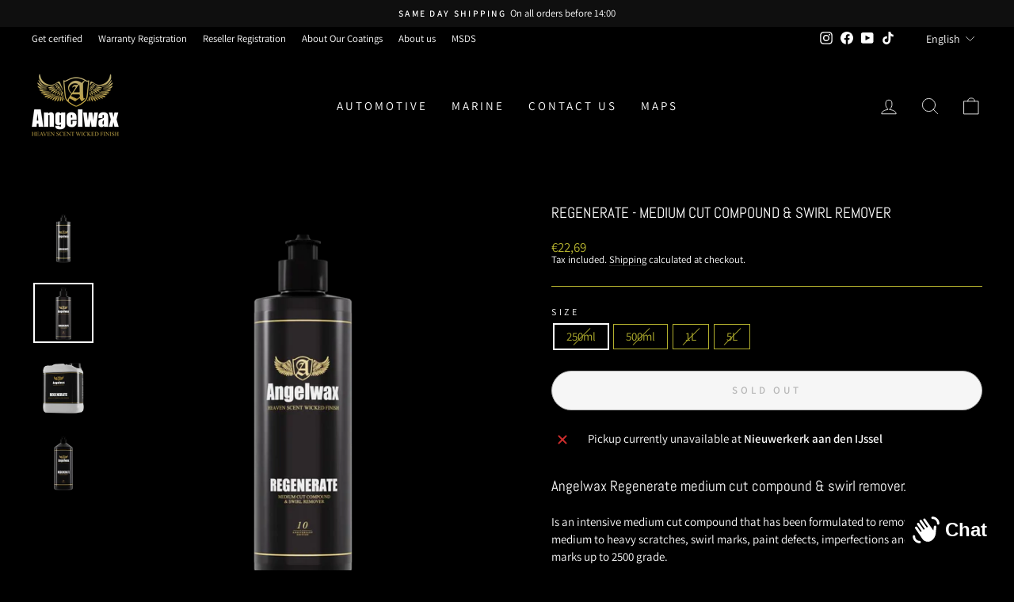

--- FILE ---
content_type: text/javascript
request_url: https://cdn.shopify.com/extensions/019be0b5-77f6-73ff-a08a-ac4e48cf8b6b/discount-mixer-1085/assets/core-calculations-calculations.utils.min.Dn5Gxwa3.js
body_size: -90
content:
import{i}from"./core-conditions-conditions.utils.min.B9TWPppC.js";import{D as t}from"./core-discount-discount-constants.min.C8WN4inI.js";import{c as r,a as e,r as c,b as n}from"./core-calculations-calculations-shared.utils.min.BIFixDjL.js";import"./services-shopify-shopify-property.utils.min.pq0VgSsE.js";import"./utils-price.utils.min.BaW56rNU.js";import"./utils-dom.utils.min.BAffiWcK.js";function a({prices:i}){return!!i.originalPrice&&i.originalPrice>i.regularPrice}function s({price:s,compareAtPrice:o,discountData:u,productData:l,customerData:d,globalSettings:p}){const P=u.find((t=>i({discount:t,productData:l,customerData:d,discountType:t.t,discountValue:t.d}).isApplicable));if(!P||0===P.d)return{discountedPrice:null,discountValue:0,discountType:null,isDiscountInvalid:!0};const{t:m,d:V,m:f,tm:g}=P,y=P.ifxpv,D=P.ifnpv,v=c({globalSettings:p,campaignSettings:{ifxpv:y,ifnpv:D}});let F=null,b=V;const j=P._isVolumeDiscount?l.quantity:1;switch(m){case t.Percentage:F=n({price:s,discountValue:V,discountCap:f,tierDiscountCap:g,quantity:j}),b=function({price:i,compareAtPrice:t,discountedPrice:r}){const e=a({prices:{originalPrice:t,regularPrice:i}})?t:i,c=(e-r)/e*100;return Math.round(c)}({price:s,compareAtPrice:o,discountedPrice:F});break;case t.Fixed:F=e({price:s,discountValue:V,quantity:j,isFixedPricePerVariant:v.isFixedPricePerVariant}),b=function({price:i,compareAtPrice:t,discountValue:r}){return a({prices:{originalPrice:t,regularPrice:i}})?t-i+r:r}({price:s,compareAtPrice:o,discountValue:V});break;case t.None:F=r({discountValue:V,quantity:j,isFinalPricePerVariant:v.isFinalPricePerVariant}),b=r({discountValue:V,quantity:j,isFinalPricePerVariant:v.isFinalPricePerVariant})}return{discountedPrice:F,discountValue:b,discountType:m,isDiscountInvalid:null==F||0!==F&&F>l.productPrice}}export{s as g,a as i};


--- FILE ---
content_type: text/javascript; charset=utf-8
request_url: https://angelwax.eu/products/regenerate-medium-cut-compound-swirl-remover.js
body_size: 549
content:
{"id":7069398368465,"title":"Regenerate - medium cut compound \u0026 swirl remover","handle":"regenerate-medium-cut-compound-swirl-remover","description":"\u003ch2\u003eAngelwax Regenerate medium cut compound \u0026amp; swirl remover.\u003c\/h2\u003e\n\u003cp\u003eIs an intensive medium cut compound that has been formulated to remove an correct medium to heavy scratches, swirl marks, paint defects, imperfections and sanding marks up to 2500 grade.\u003cbr\u003e\u003c\/p\u003e\n\u003cp\u003eAngelwax Regenerate is silicone free and suitable for all types of paint.\u003c\/p\u003e\n\u003cp\u003eAvailable in 4 sizes: 250ml - 500ml - 1ltr - 5ltr\u003c\/p\u003e","published_at":"2022-08-05T15:42:40+02:00","created_at":"2022-08-05T15:36:00+02:00","vendor":"angelwaxeu","type":"compounds","tags":["compounds"],"price":2269,"price_min":2269,"price_max":26003,"available":false,"price_varies":true,"compare_at_price":null,"compare_at_price_min":0,"compare_at_price_max":0,"compare_at_price_varies":false,"variants":[{"id":41125384487121,"title":"250ml","option1":"250ml","option2":null,"option3":null,"sku":"ANG50887","requires_shipping":true,"taxable":true,"featured_image":{"id":30698961797329,"product_id":7069398368465,"position":2,"created_at":"2023-02-23T12:04:02+01:00","updated_at":"2024-09-30T14:55:20+02:00","alt":"Angelwax Regenerate medium cut compound","width":1024,"height":1024,"src":"https:\/\/cdn.shopify.com\/s\/files\/1\/0604\/1396\/8593\/products\/aw_regenerate_025l.png?v=1727700920","variant_ids":[41125384487121]},"available":false,"name":"Regenerate - medium cut compound \u0026 swirl remover - 250ml","public_title":"250ml","options":["250ml"],"price":2269,"weight":300,"compare_at_price":null,"inventory_management":"shopify","barcode":"8718858750887","featured_media":{"alt":"Angelwax Regenerate medium cut compound","id":22998041559249,"position":2,"preview_image":{"aspect_ratio":1.0,"height":1024,"width":1024,"src":"https:\/\/cdn.shopify.com\/s\/files\/1\/0604\/1396\/8593\/products\/aw_regenerate_025l.png?v=1727700920"}},"requires_selling_plan":false,"selling_plan_allocations":[]},{"id":41125384519889,"title":"500ml","option1":"500ml","option2":null,"option3":null,"sku":"ANG50924","requires_shipping":true,"taxable":true,"featured_image":{"id":30698962354385,"product_id":7069398368465,"position":1,"created_at":"2023-02-23T12:04:18+01:00","updated_at":"2024-09-30T14:55:27+02:00","alt":"Angelwax Regenerate medium cut compound","width":1024,"height":1024,"src":"https:\/\/cdn.shopify.com\/s\/files\/1\/0604\/1396\/8593\/products\/aw_regenerate_05l.png?v=1727700927","variant_ids":[41125384519889]},"available":false,"name":"Regenerate - medium cut compound \u0026 swirl remover - 500ml","public_title":"500ml","options":["500ml"],"price":3630,"weight":600,"compare_at_price":null,"inventory_management":"shopify","barcode":"8718858750924","featured_media":{"alt":"Angelwax Regenerate medium cut compound","id":22998042149073,"position":1,"preview_image":{"aspect_ratio":1.0,"height":1024,"width":1024,"src":"https:\/\/cdn.shopify.com\/s\/files\/1\/0604\/1396\/8593\/products\/aw_regenerate_05l.png?v=1727700927"}},"requires_selling_plan":false,"selling_plan_allocations":[]},{"id":41125384552657,"title":"1L","option1":"1L","option2":null,"option3":null,"sku":"ANG51617","requires_shipping":true,"taxable":true,"featured_image":{"id":30698962714833,"product_id":7069398368465,"position":4,"created_at":"2023-02-23T12:04:32+01:00","updated_at":"2024-09-30T14:55:29+02:00","alt":"Angelwax Regenerate medium cut compound","width":1024,"height":1024,"src":"https:\/\/cdn.shopify.com\/s\/files\/1\/0604\/1396\/8593\/products\/aw_regenerate_1l.png?v=1727700929","variant_ids":[41125384552657]},"available":false,"name":"Regenerate - medium cut compound \u0026 swirl remover - 1L","public_title":"1L","options":["1L"],"price":6050,"weight":1200,"compare_at_price":null,"inventory_management":"shopify","barcode":"8718858751617","featured_media":{"alt":"Angelwax Regenerate medium cut compound","id":22998042509521,"position":4,"preview_image":{"aspect_ratio":1.0,"height":1024,"width":1024,"src":"https:\/\/cdn.shopify.com\/s\/files\/1\/0604\/1396\/8593\/products\/aw_regenerate_1l.png?v=1727700929"}},"requires_selling_plan":false,"selling_plan_allocations":[]},{"id":41125384585425,"title":"5L","option1":"5L","option2":null,"option3":null,"sku":"ANG51815","requires_shipping":true,"taxable":true,"featured_image":{"id":30698962059473,"product_id":7069398368465,"position":3,"created_at":"2023-02-23T12:04:08+01:00","updated_at":"2024-09-30T14:55:24+02:00","alt":"Angelwax Regenerate medium cut compound","width":1024,"height":1024,"src":"https:\/\/cdn.shopify.com\/s\/files\/1\/0604\/1396\/8593\/products\/aw_regenerate_5l.png?v=1727700924","variant_ids":[41125384585425]},"available":false,"name":"Regenerate - medium cut compound \u0026 swirl remover - 5L","public_title":"5L","options":["5L"],"price":26003,"weight":5500,"compare_at_price":null,"inventory_management":"shopify","barcode":"8718858751815","featured_media":{"alt":"Angelwax Regenerate medium cut compound","id":22998041854161,"position":3,"preview_image":{"aspect_ratio":1.0,"height":1024,"width":1024,"src":"https:\/\/cdn.shopify.com\/s\/files\/1\/0604\/1396\/8593\/products\/aw_regenerate_5l.png?v=1727700924"}},"requires_selling_plan":false,"selling_plan_allocations":[]}],"images":["\/\/cdn.shopify.com\/s\/files\/1\/0604\/1396\/8593\/products\/aw_regenerate_05l.png?v=1727700927","\/\/cdn.shopify.com\/s\/files\/1\/0604\/1396\/8593\/products\/aw_regenerate_025l.png?v=1727700920","\/\/cdn.shopify.com\/s\/files\/1\/0604\/1396\/8593\/products\/aw_regenerate_5l.png?v=1727700924","\/\/cdn.shopify.com\/s\/files\/1\/0604\/1396\/8593\/products\/aw_regenerate_1l.png?v=1727700929"],"featured_image":"\/\/cdn.shopify.com\/s\/files\/1\/0604\/1396\/8593\/products\/aw_regenerate_05l.png?v=1727700927","options":[{"name":"Size","position":1,"values":["250ml","500ml","1L","5L"]}],"url":"\/products\/regenerate-medium-cut-compound-swirl-remover","media":[{"alt":"Angelwax Regenerate medium cut compound","id":22998042149073,"position":1,"preview_image":{"aspect_ratio":1.0,"height":1024,"width":1024,"src":"https:\/\/cdn.shopify.com\/s\/files\/1\/0604\/1396\/8593\/products\/aw_regenerate_05l.png?v=1727700927"},"aspect_ratio":1.0,"height":1024,"media_type":"image","src":"https:\/\/cdn.shopify.com\/s\/files\/1\/0604\/1396\/8593\/products\/aw_regenerate_05l.png?v=1727700927","width":1024},{"alt":"Angelwax Regenerate medium cut compound","id":22998041559249,"position":2,"preview_image":{"aspect_ratio":1.0,"height":1024,"width":1024,"src":"https:\/\/cdn.shopify.com\/s\/files\/1\/0604\/1396\/8593\/products\/aw_regenerate_025l.png?v=1727700920"},"aspect_ratio":1.0,"height":1024,"media_type":"image","src":"https:\/\/cdn.shopify.com\/s\/files\/1\/0604\/1396\/8593\/products\/aw_regenerate_025l.png?v=1727700920","width":1024},{"alt":"Angelwax Regenerate medium cut compound","id":22998041854161,"position":3,"preview_image":{"aspect_ratio":1.0,"height":1024,"width":1024,"src":"https:\/\/cdn.shopify.com\/s\/files\/1\/0604\/1396\/8593\/products\/aw_regenerate_5l.png?v=1727700924"},"aspect_ratio":1.0,"height":1024,"media_type":"image","src":"https:\/\/cdn.shopify.com\/s\/files\/1\/0604\/1396\/8593\/products\/aw_regenerate_5l.png?v=1727700924","width":1024},{"alt":"Angelwax Regenerate medium cut compound","id":22998042509521,"position":4,"preview_image":{"aspect_ratio":1.0,"height":1024,"width":1024,"src":"https:\/\/cdn.shopify.com\/s\/files\/1\/0604\/1396\/8593\/products\/aw_regenerate_1l.png?v=1727700929"},"aspect_ratio":1.0,"height":1024,"media_type":"image","src":"https:\/\/cdn.shopify.com\/s\/files\/1\/0604\/1396\/8593\/products\/aw_regenerate_1l.png?v=1727700929","width":1024}],"requires_selling_plan":false,"selling_plan_groups":[]}

--- FILE ---
content_type: text/javascript; charset=utf-8
request_url: https://angelwax.eu/products/regenerate-medium-cut-compound-swirl-remover.js
body_size: 1209
content:
{"id":7069398368465,"title":"Regenerate - medium cut compound \u0026 swirl remover","handle":"regenerate-medium-cut-compound-swirl-remover","description":"\u003ch2\u003eAngelwax Regenerate medium cut compound \u0026amp; swirl remover.\u003c\/h2\u003e\n\u003cp\u003eIs an intensive medium cut compound that has been formulated to remove an correct medium to heavy scratches, swirl marks, paint defects, imperfections and sanding marks up to 2500 grade.\u003cbr\u003e\u003c\/p\u003e\n\u003cp\u003eAngelwax Regenerate is silicone free and suitable for all types of paint.\u003c\/p\u003e\n\u003cp\u003eAvailable in 4 sizes: 250ml - 500ml - 1ltr - 5ltr\u003c\/p\u003e","published_at":"2022-08-05T15:42:40+02:00","created_at":"2022-08-05T15:36:00+02:00","vendor":"angelwaxeu","type":"compounds","tags":["compounds"],"price":2269,"price_min":2269,"price_max":26003,"available":false,"price_varies":true,"compare_at_price":null,"compare_at_price_min":0,"compare_at_price_max":0,"compare_at_price_varies":false,"variants":[{"id":41125384487121,"title":"250ml","option1":"250ml","option2":null,"option3":null,"sku":"ANG50887","requires_shipping":true,"taxable":true,"featured_image":{"id":30698961797329,"product_id":7069398368465,"position":2,"created_at":"2023-02-23T12:04:02+01:00","updated_at":"2024-09-30T14:55:20+02:00","alt":"Angelwax Regenerate medium cut compound","width":1024,"height":1024,"src":"https:\/\/cdn.shopify.com\/s\/files\/1\/0604\/1396\/8593\/products\/aw_regenerate_025l.png?v=1727700920","variant_ids":[41125384487121]},"available":false,"name":"Regenerate - medium cut compound \u0026 swirl remover - 250ml","public_title":"250ml","options":["250ml"],"price":2269,"weight":300,"compare_at_price":null,"inventory_management":"shopify","barcode":"8718858750887","featured_media":{"alt":"Angelwax Regenerate medium cut compound","id":22998041559249,"position":2,"preview_image":{"aspect_ratio":1.0,"height":1024,"width":1024,"src":"https:\/\/cdn.shopify.com\/s\/files\/1\/0604\/1396\/8593\/products\/aw_regenerate_025l.png?v=1727700920"}},"requires_selling_plan":false,"selling_plan_allocations":[]},{"id":41125384519889,"title":"500ml","option1":"500ml","option2":null,"option3":null,"sku":"ANG50924","requires_shipping":true,"taxable":true,"featured_image":{"id":30698962354385,"product_id":7069398368465,"position":1,"created_at":"2023-02-23T12:04:18+01:00","updated_at":"2024-09-30T14:55:27+02:00","alt":"Angelwax Regenerate medium cut compound","width":1024,"height":1024,"src":"https:\/\/cdn.shopify.com\/s\/files\/1\/0604\/1396\/8593\/products\/aw_regenerate_05l.png?v=1727700927","variant_ids":[41125384519889]},"available":false,"name":"Regenerate - medium cut compound \u0026 swirl remover - 500ml","public_title":"500ml","options":["500ml"],"price":3630,"weight":600,"compare_at_price":null,"inventory_management":"shopify","barcode":"8718858750924","featured_media":{"alt":"Angelwax Regenerate medium cut compound","id":22998042149073,"position":1,"preview_image":{"aspect_ratio":1.0,"height":1024,"width":1024,"src":"https:\/\/cdn.shopify.com\/s\/files\/1\/0604\/1396\/8593\/products\/aw_regenerate_05l.png?v=1727700927"}},"requires_selling_plan":false,"selling_plan_allocations":[]},{"id":41125384552657,"title":"1L","option1":"1L","option2":null,"option3":null,"sku":"ANG51617","requires_shipping":true,"taxable":true,"featured_image":{"id":30698962714833,"product_id":7069398368465,"position":4,"created_at":"2023-02-23T12:04:32+01:00","updated_at":"2024-09-30T14:55:29+02:00","alt":"Angelwax Regenerate medium cut compound","width":1024,"height":1024,"src":"https:\/\/cdn.shopify.com\/s\/files\/1\/0604\/1396\/8593\/products\/aw_regenerate_1l.png?v=1727700929","variant_ids":[41125384552657]},"available":false,"name":"Regenerate - medium cut compound \u0026 swirl remover - 1L","public_title":"1L","options":["1L"],"price":6050,"weight":1200,"compare_at_price":null,"inventory_management":"shopify","barcode":"8718858751617","featured_media":{"alt":"Angelwax Regenerate medium cut compound","id":22998042509521,"position":4,"preview_image":{"aspect_ratio":1.0,"height":1024,"width":1024,"src":"https:\/\/cdn.shopify.com\/s\/files\/1\/0604\/1396\/8593\/products\/aw_regenerate_1l.png?v=1727700929"}},"requires_selling_plan":false,"selling_plan_allocations":[]},{"id":41125384585425,"title":"5L","option1":"5L","option2":null,"option3":null,"sku":"ANG51815","requires_shipping":true,"taxable":true,"featured_image":{"id":30698962059473,"product_id":7069398368465,"position":3,"created_at":"2023-02-23T12:04:08+01:00","updated_at":"2024-09-30T14:55:24+02:00","alt":"Angelwax Regenerate medium cut compound","width":1024,"height":1024,"src":"https:\/\/cdn.shopify.com\/s\/files\/1\/0604\/1396\/8593\/products\/aw_regenerate_5l.png?v=1727700924","variant_ids":[41125384585425]},"available":false,"name":"Regenerate - medium cut compound \u0026 swirl remover - 5L","public_title":"5L","options":["5L"],"price":26003,"weight":5500,"compare_at_price":null,"inventory_management":"shopify","barcode":"8718858751815","featured_media":{"alt":"Angelwax Regenerate medium cut compound","id":22998041854161,"position":3,"preview_image":{"aspect_ratio":1.0,"height":1024,"width":1024,"src":"https:\/\/cdn.shopify.com\/s\/files\/1\/0604\/1396\/8593\/products\/aw_regenerate_5l.png?v=1727700924"}},"requires_selling_plan":false,"selling_plan_allocations":[]}],"images":["\/\/cdn.shopify.com\/s\/files\/1\/0604\/1396\/8593\/products\/aw_regenerate_05l.png?v=1727700927","\/\/cdn.shopify.com\/s\/files\/1\/0604\/1396\/8593\/products\/aw_regenerate_025l.png?v=1727700920","\/\/cdn.shopify.com\/s\/files\/1\/0604\/1396\/8593\/products\/aw_regenerate_5l.png?v=1727700924","\/\/cdn.shopify.com\/s\/files\/1\/0604\/1396\/8593\/products\/aw_regenerate_1l.png?v=1727700929"],"featured_image":"\/\/cdn.shopify.com\/s\/files\/1\/0604\/1396\/8593\/products\/aw_regenerate_05l.png?v=1727700927","options":[{"name":"Size","position":1,"values":["250ml","500ml","1L","5L"]}],"url":"\/products\/regenerate-medium-cut-compound-swirl-remover","media":[{"alt":"Angelwax Regenerate medium cut compound","id":22998042149073,"position":1,"preview_image":{"aspect_ratio":1.0,"height":1024,"width":1024,"src":"https:\/\/cdn.shopify.com\/s\/files\/1\/0604\/1396\/8593\/products\/aw_regenerate_05l.png?v=1727700927"},"aspect_ratio":1.0,"height":1024,"media_type":"image","src":"https:\/\/cdn.shopify.com\/s\/files\/1\/0604\/1396\/8593\/products\/aw_regenerate_05l.png?v=1727700927","width":1024},{"alt":"Angelwax Regenerate medium cut compound","id":22998041559249,"position":2,"preview_image":{"aspect_ratio":1.0,"height":1024,"width":1024,"src":"https:\/\/cdn.shopify.com\/s\/files\/1\/0604\/1396\/8593\/products\/aw_regenerate_025l.png?v=1727700920"},"aspect_ratio":1.0,"height":1024,"media_type":"image","src":"https:\/\/cdn.shopify.com\/s\/files\/1\/0604\/1396\/8593\/products\/aw_regenerate_025l.png?v=1727700920","width":1024},{"alt":"Angelwax Regenerate medium cut compound","id":22998041854161,"position":3,"preview_image":{"aspect_ratio":1.0,"height":1024,"width":1024,"src":"https:\/\/cdn.shopify.com\/s\/files\/1\/0604\/1396\/8593\/products\/aw_regenerate_5l.png?v=1727700924"},"aspect_ratio":1.0,"height":1024,"media_type":"image","src":"https:\/\/cdn.shopify.com\/s\/files\/1\/0604\/1396\/8593\/products\/aw_regenerate_5l.png?v=1727700924","width":1024},{"alt":"Angelwax Regenerate medium cut compound","id":22998042509521,"position":4,"preview_image":{"aspect_ratio":1.0,"height":1024,"width":1024,"src":"https:\/\/cdn.shopify.com\/s\/files\/1\/0604\/1396\/8593\/products\/aw_regenerate_1l.png?v=1727700929"},"aspect_ratio":1.0,"height":1024,"media_type":"image","src":"https:\/\/cdn.shopify.com\/s\/files\/1\/0604\/1396\/8593\/products\/aw_regenerate_1l.png?v=1727700929","width":1024}],"requires_selling_plan":false,"selling_plan_groups":[]}